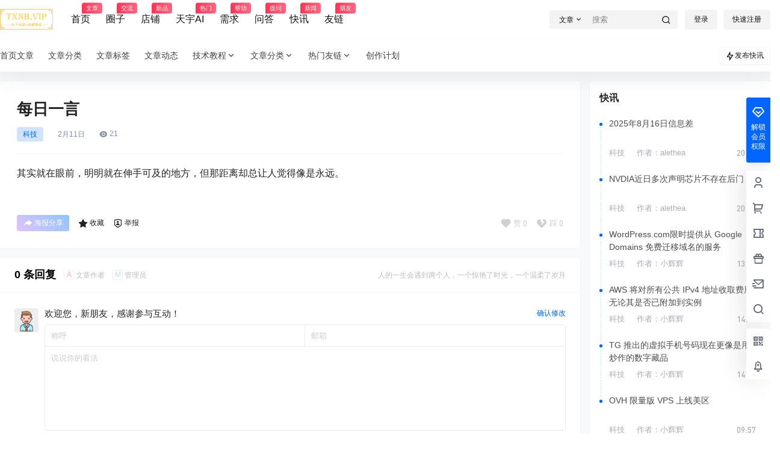

--- FILE ---
content_type: text/html; charset=utf-8
request_url: https://ip.hk47.cc/yiyan/?format=js
body_size: 66
content:
document.write("这种熟悉的，心痛的感觉……喜欢上一个遥不可及的人，却不喜欢那个卑微的自己……")